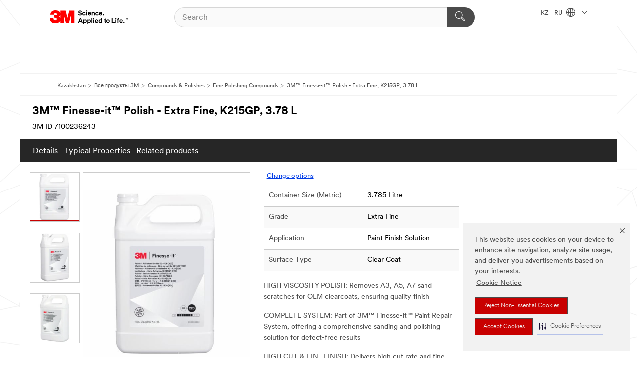

--- FILE ---
content_type: text/html; charset=UTF-8
request_url: https://www.3mkazakhstan.com/3M/ru_KZ/p/d/v000240932/
body_size: 16589
content:
<!DOCTYPE html>
<html lang="en-KZ">
 <head><meta http-equiv="X-UA-Compatible" content="IE=EDGE"><script type="text/javascript" src="https://cdn-prod.securiti.ai/consent/auto_blocking/0638aaa2-354a-44c0-a777-ea4db9f7bf8a/0eeba2d5-c700-4f0e-9746-7d8c0c50414d.js"></script><script>(function(){var s=document.createElement('script');s.src='https://cdn-prod.securiti.ai/consent/cookie-consent-sdk-loader.js';s.setAttribute('data-tenant-uuid', '0638aaa2-354a-44c0-a777-ea4db9f7bf8a');s.setAttribute('data-domain-uuid', '0eeba2d5-c700-4f0e-9746-7d8c0c50414d');s.setAttribute('data-backend-url', 'https://app.securiti.ai');s.setAttribute('data-skip-css', 'false');s.defer=true;var parent_node=document.head || document.body;parent_node.appendChild(s);})()</script><script src="https://tags.tiqcdn.com/utag/3m/3m-emea/prod/utag.sync.js"></script><script>if (typeof utag_data == 'undefined') utag_data = {};</script><style>.m-header_menu{visibility: hidden;}</style>
<title>3M™ Finesse-it™ Polish - Extra Fine, K215GP, 3.78 L | 3M Kazakhstan</title>
  <meta charset="utf-8">
  <meta name="viewport" content="width=device-width, initial-scale=1.0">
<meta name="DCSext.Brand" content="Finesse-it">
<meta name="DCSext.Business" content="Safety & Industrial Bus Group">
<meta name="DCSext.CDC" content="AB">
<meta name="DCSext.Dimension_FUZE_Featured_Brands" content="Finesse-it">
<meta name="DCSext.Hierarchy" content="GPH20359">
<meta name="DCSext.SnapsPdp" content="3M™ Finesse-it™ Polish - Extra Fine, K215GP, 3.78 L">
<meta name="DCSext.ewcd_url" content="Z6_79L2HO02KO3O10Q639V7L0A534 | Z6_79L2HO02K07S50QPTJT6CPKAG7">
<meta name="DCSext.locale" content="ru_KZ">
<meta name="DCSext.page" content="CORP_SNAPS_GPH_KZ">
<meta name="DCSext.platform" content="FUZE">
<meta name="DCSext.site" content="CORP_SNAPS_GPH">
<meta name="Discontinued" content="false">
<meta name="Keywords" content="3M, Finesse-it Polish, Advanced Series, high cut rate, fine finish, haze-free finish, clear coats, polishing pad, sand scratches removal, defects removal, swirl marks removal, painted surfaces, buffing system, surface defects repair, lacquered wood, solid surfaces, gelcoat, powder coat, industrial paint, acrylic, glass, OEM paints, baked refinish paints, automotive, manufacturing., 3M Finesse-it">
<meta name="WT.cg_n" content="Product Detail Page">
<meta name="WT.dcsvid" content="">
<meta name="WT.pn_sku" content="7100236243">
<meta name="application-name" content="MMM-ext">
<meta name="baseurl" content="https://www.3mkazakhstan.com/3M/ru_KZ/p/">
<meta name="dc_coverage" content="KZ">
<meta name="description" content="3M™ Finesse-it™ Polishes - Advanced Series 200 is a series of specialized high-viscosity polishes designed to effectively remove A3, A5, or A7 sand scratches from OEM clearcoats. As a crucial part of the 3M™ Finesse-it™ Paint Defect Repair System, this product is perfect for use with both rotary and random orbital buffers, to achieve high-quality clearcoat repairs.">
<meta name="entity.categoryId" content="GPH20359">
<meta name="format-detection" content="telephone=no">
<meta name="generatedBySNAPS" content="true">
<meta http-equiv="cleartype" content="on">
<meta http-equiv="format-detection" content="telephone=no">
<meta http-equiv="imagetoolbar" content="no">
<meta name="isChild" content="true">
<meta name="isParent" content="false">
<meta name="mmm_id" content="7100236243">
<meta name="mmmsite" content="CORP_SNAPS_GPH">
<meta name="og:description" content="3M™ Finesse-it™ Polishes - Advanced Series 200 is a series of specialized high-viscosity polishes designed to effectively remove A3, A5, or A7 sand scratches from OEM clearcoats. As a crucial part of the 3M™ Finesse-it™ Paint Defect Repair System, this product is perfect for use with both rotary and random orbital buffers, to achieve high-quality clearcoat repairs.">
<meta name="og:image" content="https://multimedia.3m.com/mws/media/2268413J/3m-finesse-it-polish-advanced-series-k215gp-220.jpg">
<meta name="og:title" content="3M™ Finesse-it™ Polish - Extra Fine, K215GP, 3.78 L">
<meta name="og:url" content="https://www.3mkazakhstan.com/3M/ru_KZ/p/dc/v000240932/">
<meta name="pageType" content="FuzeProductDetail">
<meta name="mmm:serp" content="https://www.3mkazakhstan.com/3M/ru_KZ/p/dc/v000240932/"/>
<link rel="canonical" href="https://www.3mkazakhstan.com/3M/ru_KZ/p/dc/v000240932/" /><!--  <PageMap><DataObject type="server"><Attribute name="node">fd-2 | WebSphere_Portal</Attribute>
<Attribute name="placeUniquename">CORP_SNAPS_GPH</Attribute>
<Attribute name="sitebreadcrumb">Z6_79L2HO02K07S50QPTJT6CPKAG7</Attribute>
<Attribute name="themeVersion">2025.12</Attribute>
<Attribute name="pageUniquename">CORP_SNAPS_GPH_KZ</Attribute>
</DataObject>
<DataObject type="page"><Attribute name="site">Z6_79L2HO02KO3O10Q639V7L0A534 | CORP_SNAPS_GPH</Attribute>
<Attribute name="currentpage">Z6_79L2HO02K07S50QPTJT6CPKAG7</Attribute>
<Attribute name="currentuniquename">CORP_SNAPS_GPH_KZ</Attribute>
</DataObject>
</PageMap> --><link rel="shortcut icon" type="image/ico" href="/favicon.ico" />
<link rel="apple-touch-icon-precomposed" sizes="57x57" href="/3m_theme_assets/themes/3MTheme/assets/images/unicorn/3M_Bookmark_Icon_57x57.png" />
<link rel="apple-touch-icon-precomposed" sizes="60x60" href="/3m_theme_assets/themes/3MTheme/assets/images/unicorn/3M_Bookmark_Icon_60x60.png" />
<link rel="apple-touch-icon-precomposed" sizes="72x72" href="/3m_theme_assets/themes/3MTheme/assets/images/unicorn/3M_Bookmark_Icon_72x72.png" />
<link rel="apple-touch-icon-precomposed" sizes="76x76" href="/3m_theme_assets/themes/3MTheme/assets/images/unicorn/3M_Bookmark_Icon_76x76.png" />
<link rel="apple-touch-icon-precomposed" sizes="114x114" href="/3m_theme_assets/themes/3MTheme/assets/images/unicorn/3M_Bookmark_Icon_114x114.png" />
<link rel="apple-touch-icon-precomposed" sizes="120x120" href="/3m_theme_assets/themes/3MTheme/assets/images/unicorn/3M_Bookmark_Icon_120x120.png" />
<link rel="apple-touch-icon-precomposed" sizes="144x144" href="/3m_theme_assets/themes/3MTheme/assets/images/unicorn/3M_Bookmark_Icon_144x144.png" />
<link rel="apple-touch-icon-precomposed" sizes="152x152" href="/3m_theme_assets/themes/3MTheme/assets/images/unicorn/3M_Bookmark_Icon_152x152.png" />
<link rel="apple-touch-icon-precomposed" sizes="180x180" href="/3m_theme_assets/themes/3MTheme/assets/images/unicorn/3M_Bookmark_Icon_180x180.png" />
<meta name="msapplication-TileColor" content="#ffffff" />
<meta name="msapplication-square70x70logo" content="/3m_theme_assets/themes/3MTheme/assets/images/unicorn/smalltile.png" />
<meta name="msapplication-square150x150logo" content="/3m_theme_assets/themes/3MTheme/assets/images/unicorn/mediumtile.png" />
<meta name="msapplication-wide310x150logo" content="/3m_theme_assets/themes/3MTheme/assets/images/unicorn/widetile.png" />
<meta name="msapplication-square310x310logo" content="/3m_theme_assets/themes/3MTheme/assets/images/unicorn/largetile.png" />
<link rel="alternate" hreflang="sv-SE" href="https://www.3msverige.se/3M/sv_SE/p/dc/v000240932/" /><link rel="alternate" hreflang="en-MA" href="https://www.3mmaroc.ma/3M/fr_MA/p/dc/v000240932/" /><link rel="alternate" hreflang="fr-BE" href="https://www.3mbelgique.be/3M/fr_BE/p/dc/v000240932/" /><link rel="alternate" hreflang="en-SI" href="https://www.3m.com/3M/sl_SI/p/dc/v000240932/" /><link rel="alternate" hreflang="nl-NL" href="https://www.3mnederland.nl/3M/nl_NL/p/dc/v000240932/" /><link rel="alternate" hreflang="zh-TW" href="https://www.3m.com.tw/3M/zh_TW/p/d/v000240932/" /><link rel="alternate" hreflang="en-KZ" href="https://www.3mkazakhstan.com/3M/ru_KZ/p/dc/v000240932/" /><link rel="alternate" hreflang="th-TH" href="https://www.3m.co.th/3M/th_TH/p/dc/v000240932/" /><link rel="alternate" hreflang="en-LT" href="https://www.3mlietuva.lt/3M/lt_LT/p/dc/v000240932/" /><link rel="alternate" hreflang="en-GR" href="https://www.3mhellas.gr/3M/el_GR/p/dc/v000240932/" /><link rel="alternate" hreflang="de-DE" href="https://www.3mdeutschland.de/3M/de_DE/p/dc/v000240932/" /><link rel="alternate" hreflang="en-HR" href="https://www.3m.com.hr/3M/hr_HR/p/dc/v000240932/" /><link rel="alternate" hreflang="en-LV" href="https://www.3m.com.lv/3M/lv_LV/p/dc/v000240932/" /><link rel="alternate" hreflang="en-BG" href="https://www.3mbulgaria.bg/3M/bg_BG/p/dc/v000240932/" /><link rel="alternate" hreflang="cs-CZ" href="https://www.3m.cz/3M/cs_CZ/p/dc/v000240932/" /><link rel="alternate" hreflang="pl-PL" href="https://www.3mpolska.pl/3M/pl_PL/p/dc/v000240932/" /><link rel="alternate" hreflang="en-RS" href="https://www.3m.co.rs/3M/sr_RS/p/dc/v000240932/" /><link rel="alternate" hreflang="en-EE" href="https://www.3m.com.ee/3M/et_EE/p/dc/v000240932/" /><link rel="alternate" hreflang="sk-SK" href="https://www.3mslovensko.sk/3M/sk_SK/p/dc/v000240932/" /><link rel="alternate" hreflang="it-IT" href="https://www.3mitalia.it/3M/it_IT/p/dc/v000240932/" /><link rel="alternate" hreflang="en-RO" href="https://www.3m.com.ro/3M/ro_RO/p/dc/v000240932/" /><link rel="alternate" hreflang="fr-FR" href="https://www.3mfrance.fr/3M/fr_FR/p/dc/v000240932/" /><link rel="alternate" hreflang="en-GB" href="https://www.3m.co.uk/3M/en_GB/p/dc/v000240932/" /><link rel="alternate" hreflang="nl-BE" href="https://www.3mbelgie.be/3M/nl_BE/p/dc/v000240932/" /><link rel="stylesheet" href="/3m_theme_assets/themes/3MTheme/assets/css/build/phoenix.css?v=3.183.1" />
<link rel="stylesheet" href="/3m_theme_assets/themes/3MTheme/assets/css/unicorn-icons.css?v=3.183.1" />
<link rel="stylesheet" media="print" href="/3m_theme_assets/themes/3MTheme/assets/css/build/unicorn-print.css?v=3.183.1" />
<link rel="stylesheet" href="/3m_theme_assets/static/MDS/mammoth.css?v=3.183.1" />
<!--[if IE]><![endif]-->
<!--[if (IE 8)|(IE 7)]>
<script type="text/javascript">
document.getElementById("js-main_style").setAttribute("href", "");
</script>

<![endif]-->
<!--[if lte IE 6]><![endif]-->
<script type="text/javascript" src="/3m_theme_assets/themes/3MTheme/assets/scripts/mmmSettings.js"></script><link rel="stylesheet" href="/3m_theme_assets/themes/3MTheme/assets/css/build/gsn.css" />
<link rel="stylesheet" href="/3m_theme_assets/themes/3MTheme/assets/css/static/MyAccountDropdown/MyAccountDropdown.css" />


<script>(window.BOOMR_mq=window.BOOMR_mq||[]).push(["addVar",{"rua.upush":"false","rua.cpush":"false","rua.upre":"false","rua.cpre":"false","rua.uprl":"false","rua.cprl":"false","rua.cprf":"false","rua.trans":"","rua.cook":"false","rua.ims":"false","rua.ufprl":"false","rua.cfprl":"false","rua.isuxp":"false","rua.texp":"norulematch","rua.ceh":"false","rua.ueh":"false","rua.ieh.st":"0"}]);</script>
                              <script>!function(e){var n="https://s.go-mpulse.net/boomerang/";if("False"=="True")e.BOOMR_config=e.BOOMR_config||{},e.BOOMR_config.PageParams=e.BOOMR_config.PageParams||{},e.BOOMR_config.PageParams.pci=!0,n="https://s2.go-mpulse.net/boomerang/";if(window.BOOMR_API_key="UWRYR-C88R8-XEZDS-AZ97P-LXP2F",function(){function e(){if(!o){var e=document.createElement("script");e.id="boomr-scr-as",e.src=window.BOOMR.url,e.async=!0,i.parentNode.appendChild(e),o=!0}}function t(e){o=!0;var n,t,a,r,d=document,O=window;if(window.BOOMR.snippetMethod=e?"if":"i",t=function(e,n){var t=d.createElement("script");t.id=n||"boomr-if-as",t.src=window.BOOMR.url,BOOMR_lstart=(new Date).getTime(),e=e||d.body,e.appendChild(t)},!window.addEventListener&&window.attachEvent&&navigator.userAgent.match(/MSIE [67]\./))return window.BOOMR.snippetMethod="s",void t(i.parentNode,"boomr-async");a=document.createElement("IFRAME"),a.src="about:blank",a.title="",a.role="presentation",a.loading="eager",r=(a.frameElement||a).style,r.width=0,r.height=0,r.border=0,r.display="none",i.parentNode.appendChild(a);try{O=a.contentWindow,d=O.document.open()}catch(_){n=document.domain,a.src="javascript:var d=document.open();d.domain='"+n+"';void(0);",O=a.contentWindow,d=O.document.open()}if(n)d._boomrl=function(){this.domain=n,t()},d.write("<bo"+"dy onload='document._boomrl();'>");else if(O._boomrl=function(){t()},O.addEventListener)O.addEventListener("load",O._boomrl,!1);else if(O.attachEvent)O.attachEvent("onload",O._boomrl);d.close()}function a(e){window.BOOMR_onload=e&&e.timeStamp||(new Date).getTime()}if(!window.BOOMR||!window.BOOMR.version&&!window.BOOMR.snippetExecuted){window.BOOMR=window.BOOMR||{},window.BOOMR.snippetStart=(new Date).getTime(),window.BOOMR.snippetExecuted=!0,window.BOOMR.snippetVersion=12,window.BOOMR.url=n+"UWRYR-C88R8-XEZDS-AZ97P-LXP2F";var i=document.currentScript||document.getElementsByTagName("script")[0],o=!1,r=document.createElement("link");if(r.relList&&"function"==typeof r.relList.supports&&r.relList.supports("preload")&&"as"in r)window.BOOMR.snippetMethod="p",r.href=window.BOOMR.url,r.rel="preload",r.as="script",r.addEventListener("load",e),r.addEventListener("error",function(){t(!0)}),setTimeout(function(){if(!o)t(!0)},3e3),BOOMR_lstart=(new Date).getTime(),i.parentNode.appendChild(r);else t(!1);if(window.addEventListener)window.addEventListener("load",a,!1);else if(window.attachEvent)window.attachEvent("onload",a)}}(),"".length>0)if(e&&"performance"in e&&e.performance&&"function"==typeof e.performance.setResourceTimingBufferSize)e.performance.setResourceTimingBufferSize();!function(){if(BOOMR=e.BOOMR||{},BOOMR.plugins=BOOMR.plugins||{},!BOOMR.plugins.AK){var n=""=="true"?1:0,t="",a="ck6ngcixhzn4m2lxvlmq-f-7674e6d1e-clientnsv4-s.akamaihd.net",i="false"=="true"?2:1,o={"ak.v":"39","ak.cp":"832420","ak.ai":parseInt("281472",10),"ak.ol":"0","ak.cr":9,"ak.ipv":4,"ak.proto":"h2","ak.rid":"cbb9ac4f","ak.r":47358,"ak.a2":n,"ak.m":"dsca","ak.n":"essl","ak.bpcip":"18.188.211.0","ak.cport":58478,"ak.gh":"23.208.24.235","ak.quicv":"","ak.tlsv":"tls1.3","ak.0rtt":"","ak.0rtt.ed":"","ak.csrc":"-","ak.acc":"","ak.t":"1769450201","ak.ak":"hOBiQwZUYzCg5VSAfCLimQ==BpEmUMlyXmR6EsO6PMnbHcHfqIzo/K7G7KxwjwBkkiW/H7K6L1vBv/CAw4HZItUbY22ZalKzbTkYHrM7sv+cYvlMziSxjCzvyJqBIB0Ww+6zQWX0r6bRxQ8Ysn2EEJYUXBjBEfk/054clL/bbhL3hHDLDIprswBpCvViY3aNXewJgQSB8Upzvy9ckrloGnp3AwY0uwnClV369UydG8UsYj6LWs0MF6HkIoDTpm0Oc30mUSURO6m2LvzhXb24CIM4bfYPEQrNk/BmshgLO0bKXZ2qywQhjcm/SNYR1BVhhlZ5jA1rPNoKW+nbgdCl4sjgrxZ5n1X5fkgQhPNx9jPrQvp/RE+fjs3THLQMW6W/WQRCkpeoIU3wU527kgaVm0AZlhyN/cENb7DEohbxYaJPA+5sdRbt2TQK3s0QPFJl8KU=","ak.pv":"279","ak.dpoabenc":"","ak.tf":i};if(""!==t)o["ak.ruds"]=t;var r={i:!1,av:function(n){var t="http.initiator";if(n&&(!n[t]||"spa_hard"===n[t]))o["ak.feo"]=void 0!==e.aFeoApplied?1:0,BOOMR.addVar(o)},rv:function(){var e=["ak.bpcip","ak.cport","ak.cr","ak.csrc","ak.gh","ak.ipv","ak.m","ak.n","ak.ol","ak.proto","ak.quicv","ak.tlsv","ak.0rtt","ak.0rtt.ed","ak.r","ak.acc","ak.t","ak.tf"];BOOMR.removeVar(e)}};BOOMR.plugins.AK={akVars:o,akDNSPreFetchDomain:a,init:function(){if(!r.i){var e=BOOMR.subscribe;e("before_beacon",r.av,null,null),e("onbeacon",r.rv,null,null),r.i=!0}return this},is_complete:function(){return!0}}}}()}(window);</script></head>
<body class="MMM--bodyContain MMM--body_1440"><div class="MMM--skipMenu" id="top"><ul class="MMM--skipList"><li><a href="#js-gsnMenu">Go to KZ Navigation</a></li><li><a href="#ssnMenu">Go to CORP_SNAPS_GPH Navigation</a></li><li><a href="#pageContent">Go to Page Content</a></li><li><a href="#js-searchBar">Go to Search</a></li><li><a href="#help--links">Go to Contact Information</a></li><li><a href="/3M/ru_KZ/company-export/site-map/">Go to Site Map</a></li></ul>
</div>

    <div id="js-bodyWrapper" class="MMM--themeWrapper">
        <div class="m-dropdown-list_overlay"></div>
    <nav class="m-nav">      
      <div class="is-header_container h-fitWidth m-header_container">
        <div class="m-header">          
          <a href="/3M/ru_KZ/company-export/" aria-label="3M Logo - Opens in a new window" class="is-3MLogo m-header_logo l-smallMarginRight h-linkNoUnderline l-centerVertically" title="3М in Kazakhstan">
            <img class="h-onDesktop m-header_logoImg" src="/3m_theme_assets/themes/3MTheme/assets/images/unicorn/Logo.svg" alt="3M Logo" />
            <img class="h-notOnDesktop l-img" src="/3m_theme_assets/themes/3MTheme/assets/images/unicorn/Logo_mobile.png" alt="3M Logo" />
          </a>                          

          

<div class="m-header_search l-smallMarginRight">
  <form class="h-fitHeight" id="typeahead-root" action="/3M/ru_KZ/p/">
    <input id="js-searchBar" class="m-header_searchbar h-fitWidth h-fitHeight l-centerVertically is-searchbar" name="Ntt" type="search" placeholder="Search" aria-label="Search">
    <button class="m-header_searchbutton" type="submit" value="Search within:" aria-label="Search">
      <i class="MMM--icn MMM--icn_search color--white"></i>
    </button>
  </form>
</div>


          <div style="display: inline-block" class="h-notOnDesktop">
            <div class="m-header_menu l-centerVertically h-notOnDesktop">
              <a href="#" class="h-linkNoUnderline link--dark is-header_menuLink is-collapsed m-header_menuLink" aria-haspopup="true" aria-controls="navOptions" aria-label="Open Navigation" data-openlabel="Open Navigation" data-closelabel="Close">
                <i class="MMM--icn MMM--icn_hamburgerMenu is-header_menuIcon m-header_menuIcn"></i>
              </a>
              <i class="MMM--icn MMM--icn_close link--dark m-header_hiddenIcn m-header_menuIcn"></i>
            </div>
          </div>
          <div class="m-header--fix"></div>
        </div>
                
        
        <div class="m-header-madbar h-notOnDesktop">
          <div class="MAD-Bar">
            <div class="m-account mad-section">
              
            </div>
          </div>
        </div>
                
        <div class="m-header_overlay"></div>
        
        <!-- Profile Management Pop-Up -->

        <div class="is-dropdown h-hidden m-navbar_container">
          <div class="m-navbar_overlay h-fitHeight h-notOnMobile is-overlay h-notOnDesktop"></div>
          <div class="m-navbar">
            <div class="m-navbar_level-1 js-navbar_level-1">

              
              <div class="m-navbar_localization l-centerVertically">
                <a href="#" class="link--dark l-centerVertically is-localeToggle">KZ - RU
                  <i class="MMM--icn MMM--icn_localizationGlobe l-centerVertically m-navbar_localGlobe" style="padding-left: 5px;"></i>
                  <i class="MMM--icn MMM--icn_down_arrow h-onDesktop" style="padding-left: 10px; font-size: 11px;"></i></a>
              </div>
              <div id="js-gsnMenu" class="m-navbar_nav">

                
<ul id="navOptions" role="menubar">
<li class="m-navbar_listItem">
        <a href="#" id="navbar_link-products" class="is-navbar_link m-navbar_link" aria-haspopup="true" aria-expanded="false">&nbsp;</a>
      </li>
</ul>
<div class="m-navbar_localOverlay is-localePopUp h-hidden">
  <div class="m-navbar_localPopup m-navbar_popup font--standard" aria-modal="true" role="dialog" aria-label="language switcher dialog">
    <button
      class="m-navbar-localClose m-btn--close color--silver is-close h-notOnDesktop"
      aria-label="Close"><i class="MMM--icn MMM--icn_close"></i></button>
    <div class="font--standard m-navbar_popupTitle">3М in Kazakhstan</div>
    <form>
      <div class="font--standard m-navbar_popupOptions"><input type="radio" name="locale" value="/3M/ru_KZ/p/" id="locale-kz-ru" class="m-radioInput" checked>
      	    <label class="m-radioInput_label" for="locale-kz-ru">Русский - RU</label><br></div>
      <a href="https://www.3m.com/3M/en_US/select-location/" aria-label="Change 3M Location" class="link">Change 3M Location</a>
      <button type="submit" value="Submit" class="m-btn m-btn--red m-navbar_localeSave is-saveLocale">Save</button>
    </form>
  </div>
  <div class="m-overlay h-onDesktop is-close"></div>
</div>
              </div>
            </div>

            <div class="m-dropdown-list js-navbar_level-2">

              <!-- Dropdown Lists Header -->
<div class="m-dropdown-list_header">
  <button class="m-dropdown-list_backBtn js-dropdown-list_backBtn">
    <i class="MMM--icn MMM--icn_lt2"></i>
  </button>
  <div class="m-dropdown-list_title">
<label id="dropdown-list_products-title">&nbsp;</label>
      
  </div>
</div><!-- End of the dropdown list header -->

            </div>            
          </div>
        </div>
      </div>
    </nav>
    <div class="m-navbar_profileOverlay is-profileToggle is-close h-hidden"></div>
    <div class="m-navbar_signInOverlay m-overlay is-signInToggle is-close h-hidden"></div>
<div class="MMM--site-bd">
  <div class="MMM--grids" id="pageContent">
  <div class="MMM--siteNav">
  <div class="MMM--breadcrumbs_theme">
  <ol class="MMM--breadcrumbs-list" itemscope itemtype="https://schema.org/BreadcrumbList"><li itemprop="itemListElement" itemscope itemtype="https://schema.org/ListItem"><a href="/3M/ru_KZ/company-export/" itemprop="item"><span itemprop="name">Kazakhstan</span></a><i class="MMM--icn MMM--icn_breadcrumb"></i>
          <meta itemprop="position" content="1" /></li><li itemprop="itemListElement" itemscope itemtype="https://schema.org/ListItem"><a href="/3M/ru_KZ/p/" itemprop="item"><span itemprop="name">Все продукты 3M</span></a><i class="MMM--icn MMM--icn_breadcrumb"></i>
          <meta itemprop="position" content="2" /></li><li itemprop="itemListElement" itemscope itemtype="https://schema.org/ListItem"><a href="https://www.3mkazakhstan.com/3M/ru_KZ/p/c/compounds-polishes/" itemprop="item"><span itemprop="name">Compounds & Polishes</span></a><i class="MMM--icn MMM--icn_breadcrumb"></i>
          <meta itemprop="position" content="3" /></li><li itemprop="itemListElement" itemscope itemtype="https://schema.org/ListItem"><a href="https://www.3mkazakhstan.com/3M/ru_KZ/p/c/compounds-polishes/fine/" itemprop="item"><span itemprop="name">Fine Polishing Compounds</span></a><i class="MMM--icn MMM--icn_breadcrumb"></i>
          <meta itemprop="position" content="4" /></li><li itemprop="itemListElement" itemscope itemtype="https://schema.org/ListItem"><span itemprop="name">3M™ Finesse-it™ Polish - Extra Fine, K215GP, 3.78 L</span><link itemprop="url" href="#"><meta itemprop="position" content="5" /></li></ol>
  
</div>

        </div><div class="hiddenWidgetsDiv">
	<!-- widgets in this container are hidden in the UI by default -->
	<div class='component-container ibmDndRow hiddenWidgetsContainer id-Z7_79L2HO02K07S50QPTJT6CPKA81' name='ibmHiddenWidgets' ></div><div style="clear:both"></div>
</div>

<div class="MMM--grids">
  <div class='component-container MMM--grids-col_single MMM--grids-col ibmDndColumn id-Z7_79L2HO02K07S50QPTJT6CPKA85' name='ibmMainContainer' ><div class='component-control id-Z7_79L2HO02K07S50QPTJT6CPCMO6' ><span id="Z7_79L2HO02K07S50QPTJT6CPCMO6"></span><html><head><meta name="viewport" content="width=device-width"/><script>window.__INITIAL_DATA = {"isParent":false,"productDetails":{"hasMoreOptions":false,"imageUrl":"https://multimedia.3m.com/mws/media/2268413J/3m-finesse-it-polish-advanced-series-k215gp-220.jpg","altText":"IP_Center.tif","name":"3M™ Finesse-it™ Polish - Extra Fine, K215GP, 3.78 L","stockNumber":"7100236243","originalMmmid":"7100236243","shortDescription":"3M™ Finesse-it™ Polishes - Advanced Series 200 is a series of specialized high-viscosity polishes designed to effectively remove A3, A5, or A7 sand scratches from OEM clearcoats. As a crucial part of the 3M™ Finesse-it™ Paint Defect Repair System, this product is perfect for use with both rotary and random orbital buffers, to achieve high-quality clearcoat repairs.","longDescription":"[base64]","divisionName":"Safety & Industrial Bus Group","divisionCode":"AB","categoryId":"GPH20359","industryId":"","canonical":"https://www.3mkazakhstan.com/3M/ru_KZ/p/dc/v000240932/","discontinued":false},"benefits":["HIGH VISCOSITY POLISH: Removes A3, A5, A7 sand scratches for OEM clearcoats, ensuring quality finish","COMPLETE SYSTEM: Part of 3M™ Finesse-it™ Paint Repair System, offering a comprehensive sanding and polishing solution for defect-free results","HIGH CUT & FINE FINISH: Delivers high cut rate and fine finish, achieving a brilliant shine","SILICONE FREE: Water-based, silicone-free for various surfaces, with clear safety labeling","VERSATILE APPLICATIONS: effective for repairing surface defects on OEM finishes in automotive, marine, aerospace coatings, lacquered wood, solid surfaces, gelcoat, powder coat, industrial paint, acrylic, glass and more"],"classificationAttributes":[{"label":"Application","identifier":"6xxzw31vvz","values":["Paint Finish Solution"],"assignment":"techspec"},{"label":"Brands","identifier":"brand0","values":["Finesse-it™"]},{"label":"Container Size (Metric)","identifier":"attrh158","values":["3.785 Litre"],"assignment":"techspec_dimensions"},{"label":"Container Type","identifier":"gs3hbpflp3","values":["Bottle"],"assignment":"techspec"},{"label":"Grade","identifier":"tsprz397z5","values":["Extra Fine"],"assignment":"techspec"},{"label":"Product Series","identifier":"attra163","values":["Advanced 200"],"assignment":"techspec"},{"label":"Product Type","identifier":"f6kktw629s","values":["Polish"],"assignment":"techspec"},{"label":"Surface Type","identifier":"n1djom88c83u6o","values":["Clear Coat"],"assignment":"techspec"}],"breadCrumb":[{"value":"Все продукты","removeUrl":"https://www.3mkazakhstan.com/3M/ru_KZ/p/","gphId":"GPH19999"},{"value":"Compounds & Polishes","removeUrl":"https://www.3mkazakhstan.com/3M/ru_KZ/p/c/compounds-polishes/","gphId":"GPH20349"},{"value":"Fine Polishing Compounds","removeUrl":"https://www.3mkazakhstan.com/3M/ru_KZ/p/c/compounds-polishes/fine/","gphId":"GPH20359"},{"value":"3M™ Finesse-it™ Polish - Extra Fine, K215GP, 3.78 L"}],"media":[{"url":"https://multimedia.3m.com/mws/media/2268413J/3m-finesse-it-polish-advanced-series-k215gp-220.jpg","altText":"IP_Center.tif","usageCode":"main_image"},{"url":"https://multimedia.3m.com/mws/media/2268412J/a-3m-finesse-it-polish-advanced-series-k215gp-220.jpg","urlPattern":"https://multimedia.3m.com/mws/media/2268412<R>/a-3m-finesse-it-polish-advanced-series-k215gp-220.jpg","mimeType":"image/tiff","altText":"FI-Polish-Advanced-K215GP-220-1gal_IP_Leftside.tif","usageCode":"8","dmrId":"2268412"},{"url":"https://multimedia.3m.com/mws/media/2268414J/a-3m-finesse-it-polish-advanced-series-k215gp-220.jpg","urlPattern":"https://multimedia.3m.com/mws/media/2268414<R>/a-3m-finesse-it-polish-advanced-series-k215gp-220.jpg","mimeType":"image/tiff","altText":"FI-Polish-Advanced-K215GP-220-1gal_IP_Rightside.tif","usageCode":"8","dmrId":"2268414"}],"mediaMore":false,"relatedProducts":[{"name":"3M™ Headgear Combination, Industry, Yellow, G500-GU","url":"https://www.3mkazakhstan.com/3M/ru_KZ/p/dc/v000081809/","image":"https://multimedia.3m.com/mws/media/1276370J/xa007703813-3m-g500-industry-headgear-yellow-g500-gu-clop-tif.jpg","categoryUrl":"https://www.3mkazakhstan.com/3M/ru_KZ/p/c/ppe/head-face-protection/hard-hats/","categoryName":"Hard Hats","altText":"XA007703813 3M™ G500 Industry Headgear, Yellow, G500-GU CLOP.tif","label":"С этим продуктом часто покупают","mmmid":"7000038216"},{"name":"3M™ PELTOR™ Earmuffs, Green, Helmet Mounted, X1P3","url":"https://www.3mkazakhstan.com/3M/ru_KZ/p/dc/v000137008/","image":"https://multimedia.3m.com/mws/media/1139715J/3m-peltor-cap-mount-earmuffs-x1p3e-black-green.jpg","categoryUrl":"https://www.3mkazakhstan.com/3M/ru_KZ/p/c/ppe/hearing-protection/earmuffs/","categoryName":"Earmuffs","altText":"3M™ Peltor™ Cap-Mount Earmuffs, X1P3E, black/green","label":"С этим продуктом часто покупают","mmmid":"7000103988"},{"name":"3M™ Aura™ Particulate Respirator, FFP3, Valved, 9332+Gen3","url":"https://www.3mkazakhstan.com/3M/ru_KZ/p/dc/v000578061/","image":"https://multimedia.3m.com/mws/media/1449528J/3m-aura-9332plus-gen3.jpg","categoryUrl":"https://www.3mkazakhstan.com/3M/ru_KZ/p/c/ppe/respiratory-protection/disposable/","categoryName":"Disposable Respirators","altText":"3M™ Aura™ 9332Plus Gen3","label":"С этим продуктом часто покупают","mmmid":"7100134314"}],"relatedProductsMore":false,"moreOptions":{"baseId":"B40065600","terminalCategory":"GPH20359","options":[{"label":"Grade","identifier":"tsprz397z5","values":[{"value":"Extra Fine","api":"https://www.3mkazakhstan.com/snaps2/api/pdp/productOptions/https/www.3mkazakhstan.com/3M/ru_KZ/p/?terminalCategory=GPH20359&baseId=B40065600&tsprz397z5=Extra%20Fine","selected":false},{"value":"Medium","api":"https://www.3mkazakhstan.com/snaps2/api/pdp/productOptions/https/www.3mkazakhstan.com/3M/ru_KZ/p/?terminalCategory=GPH20359&baseId=B40065600&tsprz397z5=Medium","selected":false}]},{"label":"Application","identifier":"6xxzw31vvz","values":[{"value":"Paint Finish Solution","api":"https://www.3mkazakhstan.com/snaps2/api/pdp/productOptions/https/www.3mkazakhstan.com/3M/ru_KZ/p/?terminalCategory=GPH20359&baseId=B40065600&6xxzw31vvz=Paint%20Finish%20Solution","selected":false},{"value":"Polishing","api":"https://www.3mkazakhstan.com/snaps2/api/pdp/productOptions/https/www.3mkazakhstan.com/3M/ru_KZ/p/?terminalCategory=GPH20359&baseId=B40065600&6xxzw31vvz=Polishing","selected":false}]},{"label":"Container Size (Metric)","identifier":"attrh158","values":[{"value":"3,785","uom":"Litre","api":"https://www.3mkazakhstan.com/snaps2/api/pdp/productOptions/https/www.3mkazakhstan.com/3M/ru_KZ/p/?terminalCategory=GPH20359&baseId=B40065600&attrh158=3.785~Litre","selected":false}]},{"label":"Surface Type","identifier":"n1djom88c83u6o","values":[{"value":"Clear Coat","api":"https://www.3mkazakhstan.com/snaps2/api/pdp/productOptions/https/www.3mkazakhstan.com/3M/ru_KZ/p/?terminalCategory=GPH20359&baseId=B40065600&n1djom88c83u6o=Clear%20Coat","selected":false}]}],"totalSelected":2,"classificationAttributes":[{"label":"Container Size (Metric)","identifier":"attrh158","values":["3.785 Litre"],"assignment":"techspec_dimensions"},{"label":"Grade","identifier":"tsprz397z5","values":["Extra Fine"],"assignment":"techspec"},{"label":"Application","identifier":"6xxzw31vvz","values":["Paint Finish Solution"],"assignment":"techspec"},{"label":"Surface Type","identifier":"n1djom88c83u6o","values":["Clear Coat"],"assignment":"techspec"}],"childHasCcSubId":false,"displayTable":true},"mediaOffset":2,"mediaMoreCount":0,"ctaInfo":{},"replacement":{"discontinued":false,"is_product_new":false},"keywords":["3M, Finesse-it Polish, Advanced Series, high cut rate, fine finish, haze-free finish, clear coats, polishing pad, sand scratches removal, defects removal, swirl marks removal, painted surfaces, buffing system, surface defects repair, lacquered wood, solid surfaces, gelcoat, powder coat, industrial paint, acrylic, glass, OEM paints, baked refinish paints, automotive, manufacturing.","3M Finesse-it"],"relatedProductsAggs":[{"label":"С этим продуктом часто покупают","count":3,"typeCode":"CS"}],"hreflang":{"en_HR":"https://www.3m.com.hr/3M/hr_HR/p/dc/v000240932/","it_IT":"https://www.3mitalia.it/3M/it_IT/p/dc/v000240932/","en_LV":"https://www.3m.com.lv/3M/lv_LV/p/dc/v000240932/","en_GR":"https://www.3mhellas.gr/3M/el_GR/p/dc/v000240932/","pl_PL":"https://www.3mpolska.pl/3M/pl_PL/p/dc/v000240932/","fr_BE":"https://www.3mbelgique.be/3M/fr_BE/p/dc/v000240932/","nl_BE":"https://www.3mbelgie.be/3M/nl_BE/p/dc/v000240932/","sv_SE":"https://www.3msverige.se/3M/sv_SE/p/dc/v000240932/","en_KZ":"https://www.3mkazakhstan.com/3M/ru_KZ/p/dc/v000240932/","en_MA":"https://www.3mmaroc.ma/3M/fr_MA/p/dc/v000240932/","th_TH":"https://www.3m.co.th/3M/th_TH/p/dc/v000240932/","fr_FR":"https://www.3mfrance.fr/3M/fr_FR/p/dc/v000240932/","cs_CZ":"https://www.3m.cz/3M/cs_CZ/p/dc/v000240932/","en_SI":"https://www.3m.com/3M/sl_SI/p/dc/v000240932/","de_DE":"https://www.3mdeutschland.de/3M/de_DE/p/dc/v000240932/","en_RO":"https://www.3m.com.ro/3M/ro_RO/p/dc/v000240932/","en_GB":"https://www.3m.co.uk/3M/en_GB/p/dc/v000240932/","zh_TW":"https://www.3m.com.tw/3M/zh_TW/p/d/v000240932/","en_EE":"https://www.3m.com.ee/3M/et_EE/p/dc/v000240932/","en_RS":"https://www.3m.co.rs/3M/sr_RS/p/dc/v000240932/","en_BG":"https://www.3mbulgaria.bg/3M/bg_BG/p/dc/v000240932/","sk_SK":"https://www.3mslovensko.sk/3M/sk_SK/p/dc/v000240932/","en_LT":"https://www.3mlietuva.lt/3M/lt_LT/p/dc/v000240932/","nl_NL":"https://www.3mnederland.nl/3M/nl_NL/p/dc/v000240932/"},"translations":{"play":"Play","viewBuyingOptions":"View buying options","techDataSheet":"Tech Data Sheet","clearAll":"Clear all","chatUnavailable":"Chat unavailable","plusXMore":"+# more","userInstructions":"User Instructions","price":"Price","faq":"Frequently Asked Questions","options":"options","whereToBuy":"Where to buy","legalDisclaimer":"Legal disclaimer","viewLegalDisclaimer":"View legal disclaimer","productOptions":"Product options","replacedBy":"Replaced by","clickTapZoom":"Click or tap image to zoom in","upc":"UPC","hoverImageZoom":"Hover over image to zoom in","thankYouMessage":"Our Goal is to respond to your request within 24 hours. Some questions, however, may need further investigation to provide you with appropriate response.","viewMoreDetails":"View more details","notApplicable":"Not Applicable","productNameID":"Product Name and IDs","recentlyViewed":"Recently viewed","supportDescription":"Need help finding the right product for your project? Contact us if you need product, technical or application advice or want to collaborate with a 3M technical specialist {#}","showMore":"Show more","frequentBoughtTogether":"Related products","emailRequired":"Enter your email address","allResults":"All Results","lastName":"Last name (optional)","dragSpin":"Drag to spin","stockNumber":"Stock #","loveToHearFeedback":"We'd love to hear from you. Please leave us some feedback as we are always trying to improve our experiences.","dimensionsClassifications":"Dimensions and Classifications","disclaimerURL":"https://www.3m.com/3M/en_US/company-us/privacy-policy/","nsn":"NSN","availability":"Availability","matching":"matching","products":"Products","customerReviews":"Customer reviews","pageTop":"Top","disclaimerOpening":"The information you provide on this Contact Us form will be used to respond to your request and as further described in our","close":"Close","product":"product","more":"More","messageUsHeader":"Message us","change":"Change","viewAllProductOptions":"View all X product options","highlights":"Highlights","safetyDataSheet":"Safety Data Sheet","specificationsAlternate":"Typical Properties","frequentlyViewedResources":"Frequently viewed resources","emailAddressRetype":"Retype your email address","partNumber":"Part Number","selectProductOptionsForIDs":"Select product options for IDs","open":"Open","invalidEmailAddress":"Invalid email address","country":"3M Kazakhstan","thankYouHeader":"Thank you for contacting 3M","documentNumber":"Document Number","relatedProducts":"Related products","threeSixtySpin":"360","specifications":"Specifications","closeSection":"Close this section","similarProducts":"Similar products","emailAddress":"Email address","reviews":"Reviews","emailAddressFailure":"Email addresses do not match","learnWTB":"Learn where to buy","supportTitle":"Connect with us. We’re here to help.","details":"Details","frequentlyBoughtTogetherTemp":"Frequently bought together","all":"All","messageUsIntro":"We welcome your questions and comments about 3M Products and only use the information you provide to respond to your message.","loadMore":"Load more","less":"Less","productNumber":"3M Product Number","selectOptionsTooltip":"Select product options","done":"Done","firstName":"First name (optional)","requiredProductsZone":"Required products","helpMakeBetter":"Help us make our site better","optionsAvailable":"Options available","support":"Support","viewAllResources":"View all resources","next":"Next","submit":"Submit","disclaimerClosing":"Please be aware that this information (including the original and the subsequent reply) may be transferred to a server located in the U.S. for metrics and storage. If you do not consent to this use of your personal information, please do not use the Contact Us system.","chatLive":"Chat live","priceList":"Price List","wtbUnavailable":"No distributors available","messageDetails":"Please be as detailed as possible:","of":"of","showingOfProducts":"Showing X of X products","suggestedApplications":"Suggested applications","relatedProductsTemp":"Related products","changeOptions":"Change options","ajaxError":"AJAX error","resources":"Resources","discontinued":"Discontinued","message":"Message","sendFeedback":"Send feedback","messageRequired":"Please provide a message.","disclaimerPunctuation":".","disclaimerLinkText":"Internet Privacy Policy","currentProduct":"Current product"},"highlightRichContent":false,"disableRichContent":false,"richContent":{},"disclaimerInfo":{},"displayController":{"showReviews":false,"showSupport":false,"showDetails":true,"showResources":false,"showRequiredProducts":false,"relatedProducts":true,"showDisclaimerInfo":false,"similarProducts":false,"classificationAttributes":true},"secondaryPageTitle":"","primaryPageTitle":"3M™ Finesse-it™ Polish - Extra Fine, K215GP, 3.78 L","canonicalUrl":"https://www.3mkazakhstan.com/3M/ru_KZ/p/dc/v000240932/","locale":"ru_KZ","uniqueName":"CORP_SNAPS_GPH_KZ","brandedSite":"","endpoints":{"snapServerUrl":"https://www.3mkazakhstan.com/snaps2/","moreResources":"https://www.3mkazakhstan.com/snaps2/api/pdp/moreResources/https/www.3mkazakhstan.com/3M/ru_KZ/p/d/v000240932","moreMedia":"https://www.3mkazakhstan.com/snaps2/api/pdp/moreMedia/https/www.3mkazakhstan.com/3M/ru_KZ/p/d/v000240932","moreRelatedProducts":"https://www.3mkazakhstan.com/snaps2/api/pdp/moreRelatedProducts/https/www.3mkazakhstan.com/3M/ru_KZ/p/d/v000240932","productOptions":"https://www.3mkazakhstan.com/snaps2/api/pdp/productOptions/https/www.3mkazakhstan.com/3M/ru_KZ/p/v000240932","similarProductsCompare":"https://www.3mkazakhstan.com/snaps2/api/compare/https/www.3mkazakhstan.com/3M/ru_KZ/p/d/","moreRequiredProducts":"https://www.3mkazakhstan.com/snaps2/api/pdp/moreRequiredProducts/https/www.3mkazakhstan.com/3M/ru_KZ/p/d/v000240932"},"pageKey":"d","fuzeRequest":true}
</script><style>#SNAPS2_root{visibility: hidden;opacity: 0;} 
 </style>
<script>(window.BOOMR_mq=window.BOOMR_mq||[]).push(["addVar",{"rua.upush":"false","rua.cpush":"false","rua.upre":"false","rua.cpre":"false","rua.uprl":"false","rua.cprl":"false","rua.cprf":"false","rua.trans":"","rua.cook":"false","rua.ims":"false","rua.ufprl":"false","rua.cfprl":"false","rua.isuxp":"false","rua.texp":"norulematch","rua.ceh":"false","rua.ueh":"false","rua.ieh.st":"0"}]);</script>
                              <script>!function(e){var n="https://s.go-mpulse.net/boomerang/";if("False"=="True")e.BOOMR_config=e.BOOMR_config||{},e.BOOMR_config.PageParams=e.BOOMR_config.PageParams||{},e.BOOMR_config.PageParams.pci=!0,n="https://s2.go-mpulse.net/boomerang/";if(window.BOOMR_API_key="UWRYR-C88R8-XEZDS-AZ97P-LXP2F",function(){function e(){if(!o){var e=document.createElement("script");e.id="boomr-scr-as",e.src=window.BOOMR.url,e.async=!0,i.parentNode.appendChild(e),o=!0}}function t(e){o=!0;var n,t,a,r,d=document,O=window;if(window.BOOMR.snippetMethod=e?"if":"i",t=function(e,n){var t=d.createElement("script");t.id=n||"boomr-if-as",t.src=window.BOOMR.url,BOOMR_lstart=(new Date).getTime(),e=e||d.body,e.appendChild(t)},!window.addEventListener&&window.attachEvent&&navigator.userAgent.match(/MSIE [67]\./))return window.BOOMR.snippetMethod="s",void t(i.parentNode,"boomr-async");a=document.createElement("IFRAME"),a.src="about:blank",a.title="",a.role="presentation",a.loading="eager",r=(a.frameElement||a).style,r.width=0,r.height=0,r.border=0,r.display="none",i.parentNode.appendChild(a);try{O=a.contentWindow,d=O.document.open()}catch(_){n=document.domain,a.src="javascript:var d=document.open();d.domain='"+n+"';void(0);",O=a.contentWindow,d=O.document.open()}if(n)d._boomrl=function(){this.domain=n,t()},d.write("<bo"+"dy onload='document._boomrl();'>");else if(O._boomrl=function(){t()},O.addEventListener)O.addEventListener("load",O._boomrl,!1);else if(O.attachEvent)O.attachEvent("onload",O._boomrl);d.close()}function a(e){window.BOOMR_onload=e&&e.timeStamp||(new Date).getTime()}if(!window.BOOMR||!window.BOOMR.version&&!window.BOOMR.snippetExecuted){window.BOOMR=window.BOOMR||{},window.BOOMR.snippetStart=(new Date).getTime(),window.BOOMR.snippetExecuted=!0,window.BOOMR.snippetVersion=12,window.BOOMR.url=n+"UWRYR-C88R8-XEZDS-AZ97P-LXP2F";var i=document.currentScript||document.getElementsByTagName("script")[0],o=!1,r=document.createElement("link");if(r.relList&&"function"==typeof r.relList.supports&&r.relList.supports("preload")&&"as"in r)window.BOOMR.snippetMethod="p",r.href=window.BOOMR.url,r.rel="preload",r.as="script",r.addEventListener("load",e),r.addEventListener("error",function(){t(!0)}),setTimeout(function(){if(!o)t(!0)},3e3),BOOMR_lstart=(new Date).getTime(),i.parentNode.appendChild(r);else t(!1);if(window.addEventListener)window.addEventListener("load",a,!1);else if(window.attachEvent)window.attachEvent("onload",a)}}(),"".length>0)if(e&&"performance"in e&&e.performance&&"function"==typeof e.performance.setResourceTimingBufferSize)e.performance.setResourceTimingBufferSize();!function(){if(BOOMR=e.BOOMR||{},BOOMR.plugins=BOOMR.plugins||{},!BOOMR.plugins.AK){var n=""=="true"?1:0,t="",a="ck6ngcixhzn4m2lxvlmq-f-7674e6d1e-clientnsv4-s.akamaihd.net",i="false"=="true"?2:1,o={"ak.v":"39","ak.cp":"832420","ak.ai":parseInt("281472",10),"ak.ol":"0","ak.cr":9,"ak.ipv":4,"ak.proto":"h2","ak.rid":"cbb9ac4f","ak.r":47358,"ak.a2":n,"ak.m":"dsca","ak.n":"essl","ak.bpcip":"18.188.211.0","ak.cport":58478,"ak.gh":"23.208.24.235","ak.quicv":"","ak.tlsv":"tls1.3","ak.0rtt":"","ak.0rtt.ed":"","ak.csrc":"-","ak.acc":"","ak.t":"1769450201","ak.ak":"hOBiQwZUYzCg5VSAfCLimQ==BpEmUMlyXmR6EsO6PMnbHcHfqIzo/K7G7KxwjwBkkiW/H7K6L1vBv/CAw4HZItUbY22ZalKzbTkYHrM7sv+cYvlMziSxjCzvyJqBIB0Ww+6zQWX0r6bRxQ8Ysn2EEJYUXBjBEfk/054clL/bbhL3hHDLDIprswBpCvViY3aNXewJgQSB8Upzvy9ckrloGnp3AwY0uwnClV369UydG8UsYj6LWs0MF6HkIoDTpm0Oc30mUSURO6m2LvzhXb24CIM4bfYPEQrNk/BmshgLO0bKXZ2qywQhjcm/SNYR1BVhhlZ5jA1rPNoKW+nbgdCl4sjgrxZ5n1X5fkgQhPNx9jPrQvp/RE+fjs3THLQMW6W/WQRCkpeoIU3wU527kgaVm0AZlhyN/cENb7DEohbxYaJPA+5sdRbt2TQK3s0QPFJl8KU=","ak.pv":"279","ak.dpoabenc":"","ak.tf":i};if(""!==t)o["ak.ruds"]=t;var r={i:!1,av:function(n){var t="http.initiator";if(n&&(!n[t]||"spa_hard"===n[t]))o["ak.feo"]=void 0!==e.aFeoApplied?1:0,BOOMR.addVar(o)},rv:function(){var e=["ak.bpcip","ak.cport","ak.cr","ak.csrc","ak.gh","ak.ipv","ak.m","ak.n","ak.ol","ak.proto","ak.quicv","ak.tlsv","ak.0rtt","ak.0rtt.ed","ak.r","ak.acc","ak.t","ak.tf"];BOOMR.removeVar(e)}};BOOMR.plugins.AK={akVars:o,akDNSPreFetchDomain:a,init:function(){if(!r.i){var e=BOOMR.subscribe;e("before_beacon",r.av,null,null),e("onbeacon",r.rv,null,null),r.i=!0}return this},is_complete:function(){return!0}}}}()}(window);</script></head><body><!-- SNAPS 2 HTML starts here --><div id="SNAPS2_root" class="sps2 mds-wrapper"><section class="sps2-pdp"><script id="Magic360Script" type="text/javascript" src="https://www.3mkazakhstan.com/snaps2/magic360/magic360.js" async=""></script><script type="text/javascript">
                        var Magic360Options  = {}
                        Magic360Options  = {
                            onready: function(spin) {
                                if(spin.id) {
                                    const event = new CustomEvent('spinnerReady', { detail: {spinnerId: spin.id }});
                                    document?.getElementById(spin.id)?.dispatchEvent(event);
                                }
                            }
                        }
                    </script><script id="MagicZoomScript" type="text/javascript" src="https://www.3mkazakhstan.com/snaps2/magiczoomplus/magiczoomplus.js" async=""></script><script type="text/javascript">
                                var mzOptions = {}
                                mzOptions = {
                                    onZoomIn: function() {
                                        if(arguments[0]) {
                                            const event = new CustomEvent('zoomIn', { detail: {magicZoomId: arguments[0] }});
                                            document?.getElementById(arguments[0])?.dispatchEvent(event);
                                        }
                                    },
                                    onZoomOut: function() {
                                        if(arguments[0]) {
                                            const event = new CustomEvent('zoomOut', { detail: {magicZoomId: arguments[0] }});
                                            document?.getElementById(arguments[0])?.dispatchEvent(event);
                                        }
                                    },
                                    onZoomReady: function() {
                                        if(arguments[0]) {
                                            const event = new CustomEvent('zoomReady', { detail: {magicZoomId: arguments[0] }});
                                            document?.getElementById(arguments[0])?.dispatchEvent(event);
                                        }
                                    }
                                }
                            </script><div class="sps2-pdp_header--container"><h1 class="mds-font_header--6 sps2-pdp_header--name">3M™ Finesse-it™ Polish - Extra Fine, K215GP, 3.78 L</h1><div class="sps2-pdp_header--details_container"><ul class="sps2-pdp_header--details_container_ids"><li class="mds-font_paragraph sps2-pdp_header--details_child" role="note">3M ID 7100236243</li></ul></div></div><nav class="sps2-pdp_jumpMenu" aria-label="3M™ Finesse-it™ Polish - Extra Fine, K215GP, 3.78 L"><ul class="sps2-pdp_jumpMenu--navList" role="menubar"><li class="sps2-pdp_jumpMenu--navList-item" role="none"><button class="sps2-pdp_jumpMenu--navList-item_link " data-testid="nav-button-sps2-pdp_details" role="menuitem"><span class="sps2-pdp_jumpMenu--navList-item_link-text">Details</span></button></li><li class="sps2-pdp_jumpMenu--navList-item" role="none"><button class="sps2-pdp_jumpMenu--navList-item_link " data-testid="nav-button-sps2-pdp_specifications" role="menuitem"><span class="sps2-pdp_jumpMenu--navList-item_link-text">Typical Properties</span></button></li><li class="sps2-pdp_jumpMenu--navList-item" role="none"><button class="sps2-pdp_jumpMenu--navList-item_link " data-testid="nav-button-sps2-pdp_relatedProducts" role="menuitem"><span class="sps2-pdp_jumpMenu--navList-item_link-text">Related products</span></button></li></ul></nav><div class="sps2-pdp_buying"><div class="sps2-pdp_buying--container"><div class="sps2-pdp_gallery--box"><div class="sps2-pdp_outerGallery--container"><button class="sps2-pdp_outerGallery--active_container sps2-pdp_gallery--magiczoom-outer"></button><div class="sps2-pdp_outerGallery--list_container"><button class="sps2-pdp_gallery--list-btn " data-testid="sps2-pdp_gallery--thumbnailWrapper"><img src="https://multimedia.3m.com/mws/media/2268413J/3m-finesse-it-polish-advanced-series-k215gp-220.jpg" alt="IP_Center.tif" loading="lazy"/></button><button class="sps2-pdp_gallery--list-btn " data-testid="sps2-pdp_gallery--thumbnailWrapper"><img src="https://multimedia.3m.com/mws/media/2268412J/a-3m-finesse-it-polish-advanced-series-k215gp-220.jpg" alt="FI-Polish-Advanced-K215GP-220-1gal_IP_Leftside.tif" loading="lazy"/></button><button class="sps2-pdp_gallery--list-btn " data-testid="sps2-pdp_gallery--thumbnailWrapper"><img src="https://multimedia.3m.com/mws/media/2268414J/a-3m-finesse-it-polish-advanced-series-k215gp-220.jpg" alt="FI-Polish-Advanced-K215GP-220-1gal_IP_Rightside.tif" loading="lazy"/></button></div></div></div><div class="sps2-pdp_description--container"><div class="sps2-pdp_pSelector--container"><div class="sps2-pdp_pSelector--miniTable sps2-pdp_pSelector--miniTable_centered"><button class="mds-link_primary sps2-pdp_pSelector--miniTable_change sps2-pdp_pSelector--miniTable_change--left">Change options</button><div class="mds-dataTable_container"><table role="table" class="mds-dataTable  "><tbody class="mds-dataTable_body " role="rowgroup"><tr class="mds-dataTable_row mds-font_body tr" role="row"><td class="mds-dataTable_cell  " role="cell" style="width:50%"> <!-- -->Container Size (Metric)</td><td class="mds-dataTable_cell  " role="cell" style="color:black;width:50%"> <!-- -->3.785 Litre</td></tr><tr class="mds-dataTable_row mds-font_body tr" role="row"><td class="mds-dataTable_cell  " role="cell" style="width:50%"> <!-- -->Grade</td><td class="mds-dataTable_cell  " role="cell" style="color:black;width:50%"> <!-- -->Extra Fine</td></tr><tr class="mds-dataTable_row mds-font_body tr" role="row"><td class="mds-dataTable_cell  " role="cell" style="width:50%"> <!-- -->Application</td><td class="mds-dataTable_cell  " role="cell" style="color:black;width:50%"> <!-- -->Paint Finish Solution</td></tr><tr class="mds-dataTable_row mds-font_body tr" role="row"><td class="mds-dataTable_cell  " role="cell" style="width:50%"> <!-- -->Surface Type</td><td class="mds-dataTable_cell  " role="cell" style="color:black;width:50%"> <!-- -->Clear Coat</td></tr></tbody></table></div></div></div><div class="sps2-pdp_description--benefits"><p class="mds-font_body sps2-pdp_description--benefit">HIGH VISCOSITY POLISH: Removes A3, A5, A7 sand scratches for OEM clearcoats, ensuring quality finish</p><p class="mds-font_body sps2-pdp_description--benefit">COMPLETE SYSTEM: Part of 3M™ Finesse-it™ Paint Repair System, offering a comprehensive sanding and polishing solution for defect-free results</p><p class="mds-font_body sps2-pdp_description--benefit">HIGH CUT &amp; FINE FINISH: Delivers high cut rate and fine finish, achieving a brilliant shine</p></div><a class="mds-link mds-link_primary mds-margin_medium--top" role="link" tabindex="0">View more details</a></div><div class="sps2-pdp_purchase--container"><div class="sps2-pdp_purchase--cta-section"></div></div></div></div><div class="sps2-pdp_section sps2-pdp_details" id="sps2-pdp_details"><h3 class="mds-font_header--3" tabindex="-1">Details</h3><div class="sps2-pdp_details--white_container undefined"><div><h5 class="mds-margin_large--bottom mds-font_header--5">Highlights</h5><ul class="sps2-pdp_details--highlights_list"><li class="sps2-pdp_details--highlights_item mds-font_paragraph">HIGH VISCOSITY POLISH: Removes A3, A5, A7 sand scratches for OEM clearcoats, ensuring quality finish</li><li class="sps2-pdp_details--highlights_item mds-font_paragraph">COMPLETE SYSTEM: Part of 3M™ Finesse-it™ Paint Repair System, offering a comprehensive sanding and polishing solution for defect-free results</li><li class="sps2-pdp_details--highlights_item mds-font_paragraph">HIGH CUT &amp; FINE FINISH: Delivers high cut rate and fine finish, achieving a brilliant shine</li><li class="sps2-pdp_details--highlights_item mds-font_paragraph">SILICONE FREE: Water-based, silicone-free for various surfaces, with clear safety labeling</li><li class="sps2-pdp_details--highlights_item mds-font_paragraph">VERSATILE APPLICATIONS: effective for repairing surface defects on OEM finishes in automotive, marine, aerospace coatings, lacquered wood, solid surfaces, gelcoat, powder coat, industrial paint, acrylic, glass and more</li></ul></div></div><div class="sps2-pdp_details--white_container"><div class="sps2-pdp_details--upper_details"><p class="mds-font_paragraph MMM--gapBottom">3M™ Finesse-it™ Polishes - Advanced Series 200 is a series of specialized high-viscosity polishes designed to effectively remove A3, A5, or A7 sand scratches from OEM clearcoats. As a crucial part of the 3M™ Finesse-it™ Paint Defect Repair System, this product is perfect for use with both rotary and random orbital buffers, to achieve high-quality clearcoat repairs.</p><p class="mds-font_paragraph"> <!-- -->Bigger Isn&#x27;t Always Better: Now we&#x27;re making it easier than ever for you to make high-quality repairs to clear coats. Our 3M™ Finesse-it™ Polish K211 and the rest of the 3M™ Finesse-it™ polishes are available in 8-oz. bottles so you can order just the right amount for testing or evaluation.  Fast Cut and Fine Finish in One Bottle: It is very difficult to get a high cut rate and a fine finish with one product, but 3M™ Finesse-it™ Polish K211 does it. It maximizes the speed of cut while achieving a swirl-free, scratch-free, haze-free finish on many automotive clearcoats for a brilliant finish.  Part of 3M™ Trizact™ Finesse-it™ Paint Defect Repair System of abrasives, polishes, accessories and power tools for paint defect repair in OEM operations, our polishes are engineered to remove sand scratches and swirls left behind from previous defect repair or to improve the finish from the previous compounding step.  3M™ Finesse-it™ Polish K211 is water-based and does not contain silicones. Use with a rotary buffer and wool buffing pads or a random orbital buffers and foam buff pads for best results.  3M Makes Start to Finish Systems and Solutions: 3M™ Finesse-it™ Polish K211 repairs surface defects on marine and aerospace coatings, as well as automotive clearcoats. Our polishes perform on lacquered wood, solid surfaces, gelcoat, powder coat, industrial paint, acrylic, and glass, as well.  3M Science. Applied to Every Part You Polish: For over 100 years, our scientists at 3M have developed technologies, dedicated ourselves to thorough research and invested in only the highest quality ingredients in the products we make.  At 3M we are driven: to make the lives of those who use our power tools, accessories and polishes better, brighter and safer. Every day, part by part.<!-- --> </p></div></div></div><div class="sps2-pdp_section sps2-pdp_specifications" id="sps2-pdp_specifications"><h3 class="mds-font_header--3" tabindex="-1">Typical Properties</h3><div class="mds-accordion"><div class="mds-accordion_heading"><button class="mds-accordion_title mds-accordion_button mds-font_header--6" id="accordion-id-Details" aria-expanded="true" aria-controls="accordion-content-Details"><h3 class="mds-accordion_title--tag">Details</h3></button><button tabindex="-1" class="mds-accordion_button" aria-hidden="true"><svg viewBox="0 0 20 20" xmlns="http://www.w3.org/2000/svg" xmlns:xlink="http://www.w3.org/1999/xlink"><title>Group 2</title><desc>Created with Sketch.</desc><g id="DS_Finals_Patterns" stroke="none" stroke-width="1" fill="none" fill-rule="evenodd" stroke-linecap="round" stroke-linejoin="round"><g id="DS_Accordions" transform="translate(-1364.000000, -511.000000)" stroke="#FF0000" stroke-width="1.5"><g id="Group-5-Copy" transform="translate(1365.000000, 512.000000)"><g id="Group-2"><line x1="8.5" y1="0" x2="8.5" y2="18" id="Stroke-1"></line><line x1="18" y1="8.5" x2="0" y2="8.5" id="Stroke-3"></line></g></g></g></g></svg></button></div><div role="region" id="accordion-content-" aria-labelledby="accordion-id-" class="mds-accordion_content--container"><div class=""></div></div></div></div><div class="sps2-pdp_section sps2-pdp_relatedProducts" id="sps2-pdp_relatedProducts"><h3 class="mds-font_header--3" tabindex="-1">Related products</h3></div><div></div></section></div><script defer="defer" src="https://www.3mkazakhstan.com/snaps2/snaps2Client.0608f9630beeb8c013f5.js"></script><script defer="defer" src="https://www.3mkazakhstan.com/snaps2/753.76486ac6569ebdef9473.js"></script><link rel="stylesheet" type="text/css" href="https://www.3mkazakhstan.com/snaps2/css/snaps2.2a5352869e57a7177f9c.css"/><link rel="stylesheet" type="text/css" href="https://www.3mkazakhstan.com/snaps2/magiczoomplus/magiczoomplus.css"/><link rel="stylesheet" type="text/css" href="https://players.brightcove.net/videojs-bc-playlist-ui/3/videojs-bc-playlist-ui.css"/><link rel="stylesheet" type="text/css" href="https://www.3mkazakhstan.com/snaps2/magic360/magic360.css"/><link rel="stylesheet" type="text/css" href="https://www.3mkazakhstan.com/snaps2/css/react-tooltip.css"/><link rel="stylesheet" type="text/css" href="https://www.3mkazakhstan.com/snaps2/css/splide-core.css"/><link rel="stylesheet" type="text/css" href="https://www.3mkazakhstan.com/snaps2/css/splide.css"/><style>#SNAPS2_root{visibility: visible;opacity: 1;transition: visibility 0s linear 0s, opacity 1000ms;}
</style><!-- SNAPS 2 HTML ends here --></body></html></div></div></div>
</div>
  </div><div class="m-footer">


<div class="m-footer_container">
        <ul class="m-footer_categories">
        
      
    <li class="m-footer_category">
      <a id="about_ftr" role="button" class="m-footer_expHead link--dark is-expandable" aria-expanded="false" aria-controls="about_ftr--links">Our Company</a>
      <ul id="about_ftr--links" class="m-footer-expLinks" aria-labelledby="about_ftr">
      <li class="m-footer-link">
              <a href="https://www.3m.com/3M/en_US/company-us/about-3m/" title="About 3M (US)" aria-label="About 3M (US)" class="link--dark">About 3M (US)</a>
            </li><li class="m-footer-link">
              <a href="https://www.3m.com/3M/en_US/careers-us/" title="3M Careers (US)" aria-label="3M Careers (US)" class="link--dark">3M Careers (US)</a>
            </li><li class="m-footer-link">
              <a href="https://investors.3m.com/" title="Investor Relations (US)" aria-label="Investor Relations (US)" class="link--dark">Investor Relations (US)</a>
            </li><li class="m-footer-link">
              <a href="https://www.3m.com/3M/en_US/sustainability-us/" title="Sustainability / ESG (US)" aria-label="Sustainability / ESG (US)" class="link--dark">Sustainability / ESG (US)</a>
            </li>
      </ul>
    </li>
    
      
    <li class="m-footer_category">
      <a id="news_ftr" role="button" class="m-footer_expHead link--dark is-expandable" aria-expanded="false" aria-controls="news_ftr--links">News</a>
      <ul id="news_ftr--links" class="m-footer-expLinks" aria-labelledby="news_ftr">
      <li class="m-footer-link">
              <a href="https://news.3m.com/" title="News Center (US)" aria-label="News Center (US)" class="link--dark">News Center (US)</a>
            </li><li class="m-footer-link">
              <a href="https://news.3m.com/press-releases" title="Press Releases (US)" aria-label="Press Releases (US)" class="link--dark">Press Releases (US)</a>
            </li>
      </ul>
    </li>
    
      
    <li class="m-footer_category">
      <a id="reg_ftr" role="button" class="m-footer_expHead link--dark is-expandable" aria-expanded="false" aria-controls="reg_ftr--links">Regulatory</a>
      <ul id="reg_ftr--links" class="m-footer-expLinks" aria-labelledby="reg_ftr">
      <li class="m-footer-link">
              <a href="https://www.3m.com/3M/en_WW/sds-search-select-location/" title="Safety Data Sheets (SDS) Search" aria-label="Safety Data Sheets (SDS) Search" class="link--dark">Safety Data Sheets (SDS) Search</a>
            </li>
      </ul>
    </li>
    
      
    <li class="m-footer_category">
      <a id="help" role="button" class="m-footer_expHead link--dark is-expandable" aria-expanded="false" aria-controls="help--links">Help</a>
      <ul id="help--links" class="m-footer-expLinks" aria-labelledby="help">
      <li class="m-footer-link">
              <a href="/3M/ru_KZ/company-export/#product-questions" title="Product Questions" aria-label="Product Questions" class="link--dark">Product Questions</a>
            </li><li class="m-footer-link">
              <a href="/3M/ru_KZ/company-export/#where-to-buy" title="Where to Buy" aria-label="Where to Buy" class="link--dark">Where to Buy</a>
            </li><li class="m-footer-link">
              <a href="/3M/ru_KZ/company-export/site-map/" title="Site Map" aria-label="Site Map" class="link--dark">Site Map</a>
            </li>
      </ul>
    </li>
    
    </ul>
    
<div class="m-footer_legal">
 
  <div class="m-footer_legal--logo">
    <a class="h-linkNoUnderline" href="https://www.3M.com/" aria-label="3M Logo - Opens in a new window" target="_self">
    <img src="/3m_theme_assets/themes/3MTheme/assets/images/unicorn/Logo_mobile.png" alt="3M Logo" />
    </a>
  </div>
 
  <div>
    <div class="m-footer_legalLinks">
<a href="https://www.3m.com/3M/en_US/company-us/legal-information/" class="m-footer_legalLink" title="Legal (US)" aria-label="Legal (US)">Legal (US)</a><div class="m-footer_legalSpan">|</div><a href="https://www.3m.com/3M/en_US/company-us/privacy-policy/" class="m-footer_legalLink" title="Privacy (US)" aria-label="Privacy (US)">Privacy (US)</a><div class="m-footer_legalSpan">|</div><a href="#" class="js-gdprPrefs m-footer_legalLink" title="Cookie Preferences" aria-label="Cookie Preferences">Cookie Preferences</a>
    </div>
    <div class="m-footer_copyRight">&copy; 3M 2026. All Rights Reserved.</div> 
  </div>
</div>
  <div class="m-footer_socialContainer">
    <div class="m-footer_heading link--dark h-notOnTablet h-notOnMobile">Follow Us (US)</div>
    <ul class="m-footer-social">
	  
          <li lang="en"><a class="m-footer-socialIcn" href="https://www.linkedin.com/company/3m" title="LinkedIn" aria-label="LinkedIn - Opens in a new window" target="_blank">
            <i class="MMM--socialIcn MMM--socialIcn_linkedin color--iconGray"><span class="m-footer-socialIcn--outline"></span></i></a></li>
          
          <li lang="en"><a class="m-footer-socialIcn" href="https://www.youtube.com/c/3MCorporate" title="YouTube" aria-label="YouTube - Opens in a new window" target="_blank">
            <i class="MMM--socialIcn MMM--socialIcn_youtube color--iconGray"><span class="m-footer-socialIcn--outline"></span></i></a></li>
          
          <li lang="en"><a class="m-footer-socialIcn" href="https://www.facebook.com/3M" title="Facebook" aria-label="Facebook - Opens in a new window" target="_blank">
            <i class="MMM--socialIcn MMM--socialIcn_facebook color--iconGray"><span class="m-footer-socialIcn--outline"></span></i></a></li>
          
          <li lang="en"><a class="m-footer-socialIcn" href="https://www.instagram.com/3m/" title="Instagram" aria-label="Instagram - Opens in a new window" target="_blank">
            <i class="MMM--socialIcn MMM--socialIcn_instagram color--iconGray"><span class="m-footer-socialIcn--outline"></span></i></a></li>
                    		  
    </ul>
  
       <div class="m-footer_disclosure">The brands listed above are trademarks of 3M.</div>
       
  </div>
</div>
        
</div><script type="text/javascript" src="/wps/wcm/connect/English/Group+A/CORP_CustomScripts_Shared/CommerceConnectorScript/CommerceConnectorScript-JS?presentationtemplate=3M Design Patterns/PT%20-%20JS&subtype=javascript"></script>
    
<script src="/3m_theme_assets/themes/3MTheme/assets/scripts/build/require_config.js"></script>
<script>
SETTINGS.PLACEUN = "CORP_SNAPS_GPH";
        SETTINGS.LOCALE = "ru_KZ";
        SETTINGS.openExternalLinks = true;
        SETTINGS.svgBorder = true;
        SETTINGS.theme = 'unicorn';
        SETTINGS.transparentLogo = "/3m_theme_assets/themes/3MTheme/assets/images/unicorn/Logo_Mobile_Transparent.png";
        SETTINGS.tweetTemplate = 'url={url}';
        SETTINGS.sfBeacon = false;
        SETTINGS.environment = 'prod';
        SETTINGS.uID = '';
        SETTINGS.APP_VERSION = '3.183.1';
        SETTINGS.typeAhead = true;
        SETTINGS.WS_URI = 'https://www.3m.com/3M/en_US/WCMPlaceSelector/helper/?m=ws&c=helperCallback&oid=';
        SETTINGS.TEALIUM = "3m-emea";
        SETTINGS.esTypeAhead = {enabled: true, gph: true, apiRequestUrl: 'https://searchapi.3m.com/search/3mcom/v1/typeahead', apiTrackingUrl: 'https://searchapi.3m.com/search/analytics/v1/public/signal', productsSize: 6, fullProductsSize: 9,categoriesSize: 3, brandsSize: 2,webContentSize: 2, newsSize: 0, resourcesSize: 2, regulatorySize: 1, locale: 'ru_KZ', placement: '/3M/ru_KZ/p', client: '3mcom', identifierPriority: 'productnumber,partnumber,mmmId,legId,upc,nationalstocknumber,catalogId,repeatId'};
        SETTINGS.esTypeAheadTranslations = { productsTitle: 'Best Matching Products', suggestionsTitle: 'Search Suggestions', options: 'Options Available', productnumber: 'Product Number', partnumber: 'Part Number', mmmId: '3M ID', legId: 'Previous 3M Stock', upc: 'UPC', nationalstocknumber: 'NSN', catalogId: '3M Catalogue ID', repeatId: 'Repeat ID', pdf: 'PDF', excel: 'Excel', word: 'Word', ppt: 'PPT'};
        SETTINGS.txt_close = 'Close';

(function (context) {
        var require = context.require;
        var requirejs = context.requirejs;
        var define = context.define;

        require.config({
            baseUrl: SETTINGS.SCRIPT_PATH,
            // Params to append to the end of each js file request
            urlArgs: 'v=' + SETTINGS.APP_VERSION + (SETTINGS.CACHE_BUSTER != '' ? '&bust=' + SETTINGS.CACHE_BUSTER : ''),
            // Timeout to load each js file, in seconds
            waitSeconds: 120
        });

        /**
         * Set route and kick off RequireJs, which begins loading of scripts starting from main.js
         */
        require(['main'], function(app){
            require(pageLevelJS);
        });

    }(MMMRequire));
</script>
<script type="text/javascript" src="/3m_theme_assets/static/typeAhead/typeAheadV1.js"></script>
  <!-- [Edge-Cache-Tag: z6_79l2ho02k07s50qptjt6cpkag7, 7e956b94-431d-46d3-be85-886748404c63, d0a2f071-ff86-4142-9d0c-231425b9b7ab, c3ea92a3-eb63-4b90-9598-a9fa9735fe18, snaps-2.0-production-453, fd-2] -->
</body>
</html>

--- FILE ---
content_type: application/x-javascript;charset=utf-8
request_url: https://smetrics.3m.com/id?d_visid_ver=2.5.0&d_fieldgroup=A&mcorgid=FEE4BDD95841FCAE0A495C3D%40AdobeOrg&mid=71874437927677103375348445687175329410&ts=1769450203037
body_size: -44
content:
{"mid":"71874437927677103375348445687175329410"}